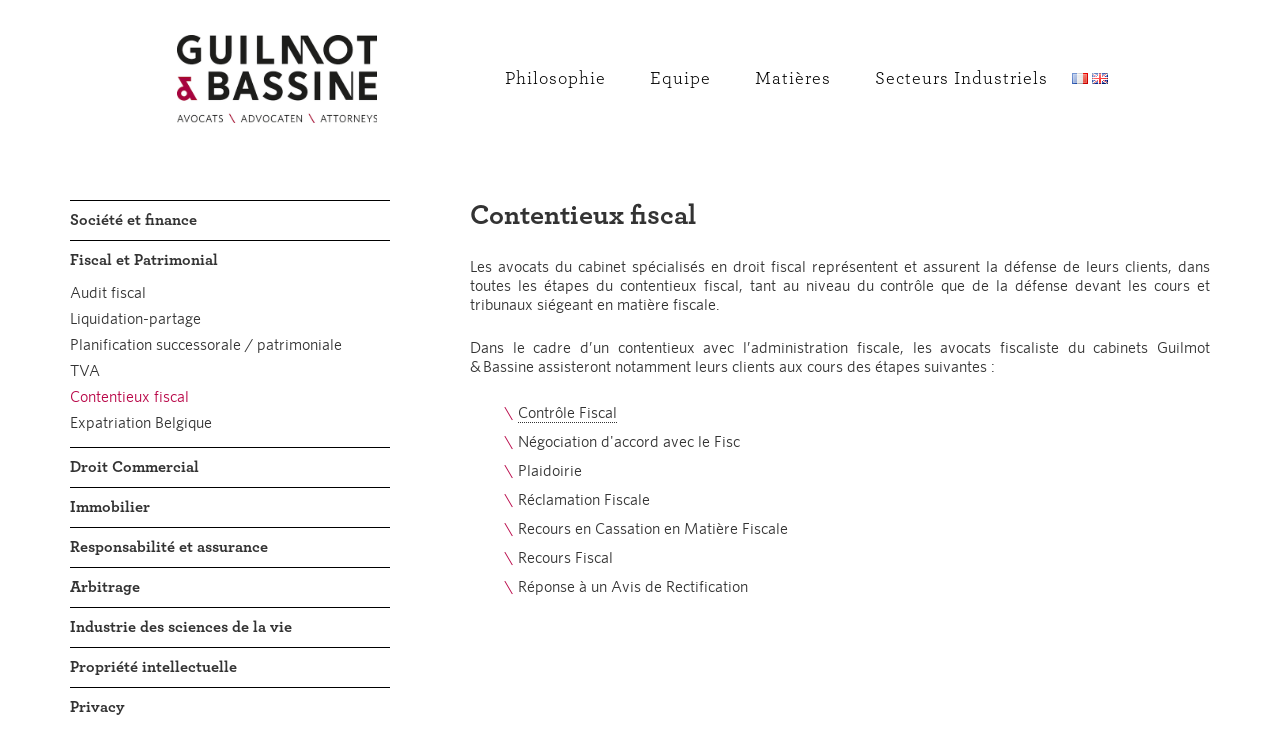

--- FILE ---
content_type: text/html; charset=UTF-8
request_url: https://guilmotbassine.com/fr/matieres/fiscal-et-patrimonial/contentieux-fiscal/
body_size: 8378
content:
<!DOCTYPE html>
<html lang="fr-BE">
<head >
<meta charset="UTF-8" />
<meta name="viewport" content="width=device-width, initial-scale=1" />
<meta name='robots' content='index, follow, max-image-preview:large, max-snippet:-1, max-video-preview:-1' />

	<!-- This site is optimized with the Yoast SEO plugin v18.4.1 - https://yoast.com/wordpress/plugins/seo/ -->
	<title>Avocats spécialiste des contentieux fiscaux | Guilmot &amp; Bassine</title>
	<meta name="description" content="Le cabinet d&#039;avocats Guilmot &amp; Bassine établi à Uccle, Bruxelles, assistera notamment leurs clients aux cours des étapes suivantes : contrôle fiscal, négociation d&#039;accord avec le Fisc, plaidoirie, réclamation Fiscale..." />
	<link rel="canonical" href="https://guilmotbassine.com/fr/matieres/fiscal-et-patrimonial/contentieux-fiscal/" />
	<meta property="og:locale" content="fr_FR" />
	<meta property="og:type" content="article" />
	<meta property="og:title" content="Avocats spécialiste des contentieux fiscaux | Guilmot &amp; Bassine" />
	<meta property="og:description" content="Le cabinet d&#039;avocats Guilmot &amp; Bassine établi à Uccle, Bruxelles, assistera notamment leurs clients aux cours des étapes suivantes : contrôle fiscal, négociation d&#039;accord avec le Fisc, plaidoirie, réclamation Fiscale..." />
	<meta property="og:url" content="https://guilmotbassine.com/fr/matieres/fiscal-et-patrimonial/contentieux-fiscal/" />
	<meta property="og:site_name" content="Guilmot et Bassine" />
	<meta name="twitter:card" content="summary" />
	<script type="application/ld+json" class="yoast-schema-graph">{"@context":"https://schema.org","@graph":[{"@type":"WebSite","@id":"https://guilmotbassine.com/fr/#website","url":"https://guilmotbassine.com/fr/","name":"Guilmot et Bassine","description":"Cabinet spécialisé en droit des affaires au service de l’entreprise et de ses dirigeants","potentialAction":[{"@type":"SearchAction","target":{"@type":"EntryPoint","urlTemplate":"https://guilmotbassine.com/fr/?s={search_term_string}"},"query-input":"required name=search_term_string"}],"inLanguage":"fr-BE"},{"@type":"CollectionPage","@id":"https://guilmotbassine.com/fr/matieres/fiscal-et-patrimonial/contentieux-fiscal/#webpage","url":"https://guilmotbassine.com/fr/matieres/fiscal-et-patrimonial/contentieux-fiscal/","name":"Avocats spécialiste des contentieux fiscaux | Guilmot & Bassine","isPartOf":{"@id":"https://guilmotbassine.com/fr/#website"},"description":"Le cabinet d'avocats Guilmot & Bassine établi à Uccle, Bruxelles, assistera notamment leurs clients aux cours des étapes suivantes : contrôle fiscal, négociation d'accord avec le Fisc, plaidoirie, réclamation Fiscale...","breadcrumb":{"@id":"https://guilmotbassine.com/fr/matieres/fiscal-et-patrimonial/contentieux-fiscal/#breadcrumb"},"inLanguage":"fr-BE","potentialAction":[{"@type":"ReadAction","target":["https://guilmotbassine.com/fr/matieres/fiscal-et-patrimonial/contentieux-fiscal/"]}]},{"@type":"BreadcrumbList","@id":"https://guilmotbassine.com/fr/matieres/fiscal-et-patrimonial/contentieux-fiscal/#breadcrumb","itemListElement":[{"@type":"ListItem","position":1,"name":"Home","item":"https://guilmotbassine.com/fr/"},{"@type":"ListItem","position":2,"name":"Fiscal et Patrimonial","item":"https://guilmotbassine.com/fr/matieres/fiscal-et-patrimonial/"},{"@type":"ListItem","position":3,"name":"Contentieux fiscal"}]}]}</script>
	<!-- / Yoast SEO plugin. -->


<link rel='dns-prefetch' href='//fonts.googleapis.com' />
<link rel='dns-prefetch' href='//s.w.org' />
<link rel="alternate" type="application/rss+xml" title="Guilmot et Bassine &raquo; Flux" href="https://guilmotbassine.com/fr/feed/" />
<link rel="alternate" type="application/rss+xml" title="Guilmot et Bassine &raquo; Flux des commentaires" href="https://guilmotbassine.com/fr/comments/feed/" />
<link rel="alternate" type="application/rss+xml" title="Flux pour Guilmot et Bassine &raquo; Contentieux fiscal Matière" href="https://guilmotbassine.com/fr/matieres/fiscal-et-patrimonial/contentieux-fiscal/feed/" />
		<script type="text/javascript">
			window._wpemojiSettings = {"baseUrl":"https:\/\/s.w.org\/images\/core\/emoji\/13.0.1\/72x72\/","ext":".png","svgUrl":"https:\/\/s.w.org\/images\/core\/emoji\/13.0.1\/svg\/","svgExt":".svg","source":{"concatemoji":"https:\/\/guilmotbassine.com\/wp-includes\/js\/wp-emoji-release.min.js?ver=5.7.14"}};
			!function(e,a,t){var n,r,o,i=a.createElement("canvas"),p=i.getContext&&i.getContext("2d");function s(e,t){var a=String.fromCharCode;p.clearRect(0,0,i.width,i.height),p.fillText(a.apply(this,e),0,0);e=i.toDataURL();return p.clearRect(0,0,i.width,i.height),p.fillText(a.apply(this,t),0,0),e===i.toDataURL()}function c(e){var t=a.createElement("script");t.src=e,t.defer=t.type="text/javascript",a.getElementsByTagName("head")[0].appendChild(t)}for(o=Array("flag","emoji"),t.supports={everything:!0,everythingExceptFlag:!0},r=0;r<o.length;r++)t.supports[o[r]]=function(e){if(!p||!p.fillText)return!1;switch(p.textBaseline="top",p.font="600 32px Arial",e){case"flag":return s([127987,65039,8205,9895,65039],[127987,65039,8203,9895,65039])?!1:!s([55356,56826,55356,56819],[55356,56826,8203,55356,56819])&&!s([55356,57332,56128,56423,56128,56418,56128,56421,56128,56430,56128,56423,56128,56447],[55356,57332,8203,56128,56423,8203,56128,56418,8203,56128,56421,8203,56128,56430,8203,56128,56423,8203,56128,56447]);case"emoji":return!s([55357,56424,8205,55356,57212],[55357,56424,8203,55356,57212])}return!1}(o[r]),t.supports.everything=t.supports.everything&&t.supports[o[r]],"flag"!==o[r]&&(t.supports.everythingExceptFlag=t.supports.everythingExceptFlag&&t.supports[o[r]]);t.supports.everythingExceptFlag=t.supports.everythingExceptFlag&&!t.supports.flag,t.DOMReady=!1,t.readyCallback=function(){t.DOMReady=!0},t.supports.everything||(n=function(){t.readyCallback()},a.addEventListener?(a.addEventListener("DOMContentLoaded",n,!1),e.addEventListener("load",n,!1)):(e.attachEvent("onload",n),a.attachEvent("onreadystatechange",function(){"complete"===a.readyState&&t.readyCallback()})),(n=t.source||{}).concatemoji?c(n.concatemoji):n.wpemoji&&n.twemoji&&(c(n.twemoji),c(n.wpemoji)))}(window,document,window._wpemojiSettings);
		</script>
		<style type="text/css">
img.wp-smiley,
img.emoji {
	display: inline !important;
	border: none !important;
	box-shadow: none !important;
	height: 1em !important;
	width: 1em !important;
	margin: 0 .07em !important;
	vertical-align: -0.1em !important;
	background: none !important;
	padding: 0 !important;
}
</style>
	<link rel='stylesheet' id='minimum-pro-theme-css'  href='https://guilmotbassine.com/wp-content/themes/minimum-pro/style.css?ver=3.2.1' type='text/css' media='all' />
<link rel='stylesheet' id='wp-block-library-css'  href='https://guilmotbassine.com/wp-includes/css/dist/block-library/style.min.css?ver=5.7.14' type='text/css' media='all' />
<link rel='stylesheet' id='dashicons-css'  href='https://guilmotbassine.com/wp-includes/css/dashicons.min.css?ver=5.7.14' type='text/css' media='all' />
<link rel='stylesheet' id='minimum-google-fonts-css'  href='//fonts.googleapis.com/css?family=Roboto%3A300%2C400%7CRoboto+Slab%3A300%2C400&#038;ver=3.2.1' type='text/css' media='all' />
<script type='text/javascript' src='https://guilmotbassine.com/wp-includes/js/jquery/jquery.min.js?ver=3.5.1' id='jquery-core-js'></script>
<script type='text/javascript' src='https://guilmotbassine.com/wp-includes/js/jquery/jquery-migrate.min.js?ver=3.3.2' id='jquery-migrate-js'></script>
<script type='text/javascript' src='https://guilmotbassine.com/wp-content/themes/minimum-pro/js/responsive-menu.js?ver=1.0.0' id='minimum-responsive-menu-js'></script>
<link rel="https://api.w.org/" href="https://guilmotbassine.com/wp-json/" /><link rel="EditURI" type="application/rsd+xml" title="RSD" href="https://guilmotbassine.com/xmlrpc.php?rsd" />
<link rel="wlwmanifest" type="application/wlwmanifest+xml" href="https://guilmotbassine.com/wp-includes/wlwmanifest.xml" /> 
<meta name="generator" content="WordPress 5.7.14" />
<link rel="alternate" href="https://guilmotbassine.com/fr/matieres/fiscal-et-patrimonial/contentieux-fiscal/" hreflang="fr" />
<link rel="alternate" href="https://guilmotbassine.com/en/expertise/fiscal-litigation/" hreflang="en" />
<link rel="pingback" href="https://guilmotbassine.com/xmlrpc.php" />
<!-- Google Tag Manager -->

<script>(function(w,d,s,l,i){w[l]=w[l]||[];w[l].push({'gtm.start':

new Date().getTime(),event:'gtm.js'});var f=d.getElementsByTagName(s)[0],

j=d.createElement(s),dl=l!='dataLayer'?'&l='+l:'';j.async=true;j.src=

'https://www.googletagmanager.com/gtm.js?id='+i+dl;f.parentNode.insertBefore(j,f);

})(window,document,'script','dataLayer','GTM-NMVX4PK');</script>

<!-- End Google Tag Manager -->
<!-- Dynamic Widgets by QURL loaded - http://www.dynamic-widgets.com //-->
<link rel="icon" href="https://guilmotbassine.com/wp-content/uploads/2016/10/cropped-GuilmotBassine-RGB-32x32.jpg" sizes="32x32" />
<link rel="icon" href="https://guilmotbassine.com/wp-content/uploads/2016/10/cropped-GuilmotBassine-RGB-192x192.jpg" sizes="192x192" />
<link rel="apple-touch-icon" href="https://guilmotbassine.com/wp-content/uploads/2016/10/cropped-GuilmotBassine-RGB-180x180.jpg" />
<meta name="msapplication-TileImage" content="https://guilmotbassine.com/wp-content/uploads/2016/10/cropped-GuilmotBassine-RGB-270x270.jpg" />
</head>
<body data-rsssl=1 class="archive tax-matieres term-contentieux-fiscal term-23 custom-header header-image sidebar-content genesis-breadcrumbs-hidden genesis-footer-widgets-visible archive-no-results matieres"><div class="site-container"><header class="site-header"><div class="wrap"><div class="title-area">		<a href="https://guilmotbassine.com/fr/" rel="home">
		<img  src="https://guilmotbassine.com/wp-content/uploads/2016/10/cropped-GuilmotBassine-RGB-web.png" width="253" height="111" alt="Guilmot et Bassine">
	</a>
	<p class="site-title"><a href="https://guilmotbassine.com/fr/">Guilmot et Bassine</a></p></div><div class="widget-area header-widget-area"><nav class="nav-primary" aria-label="Main"><div class="wrap"><ul id="menu-menu-principal-fr" class="menu genesis-nav-menu menu-primary"><li id="menu-item-6" class="menu-item menu-item-type-custom menu-item-object-custom menu-item-home menu-item-6"><a href="//guilmotbassine.com/fr/"><span >Philosophie</span></a></li>
<li id="menu-item-7" class="menu-item menu-item-type-custom menu-item-object-custom menu-item-7"><a href="//guilmotbassine.com/fr/equipe"><span >Equipe</span></a></li>
<li id="menu-item-8" class="menu-item menu-item-type-custom menu-item-object-custom menu-item-8"><a href="//guilmotbassine.com/fr/matieres"><span >Matières</span></a></li>
<li id="menu-item-157" class="menu-item menu-item-type-post_type menu-item-object-page menu-item-157"><a href="https://guilmotbassine.com/fr/secteurs-industriels/"><span >Secteurs Industriels</span></a></li>
<li id="menu-item-627-fr" class="lang-item lang-item-11 lang-item-fr lang-item-first current-lang menu-item menu-item-type-custom menu-item-object-custom menu-item-627-fr"><a href="https://guilmotbassine.com/fr/matieres/fiscal-et-patrimonial/contentieux-fiscal/" aria-current="page" hreflang="fr-BE" lang="fr-BE"><span ><img src="[data-uri]" title="fr" alt="fr" /></span></a></li>
<li id="menu-item-627-en" class="lang-item lang-item-14 lang-item-en menu-item menu-item-type-custom menu-item-object-custom menu-item-627-en"><a href="https://guilmotbassine.com/en/expertise/fiscal-litigation/" hreflang="en-GB" lang="en-GB"><span ><img src="[data-uri]" title="en" alt="en" /></span></a></li>
<li id="menu-item-627-nl" class="lang-item lang-item-18 lang-item-nl no-translation menu-item menu-item-type-custom menu-item-object-custom menu-item-627-nl"><a href="https://guilmotbassine.com/nl/" hreflang="nl-NL" lang="nl-NL"><span ><img src="[data-uri]" title="nl" alt="nl" /></span></a></li>
</ul></div></nav></div></div></header><div class="site-inner"><div class="wrap"><div class="content-sidebar-wrap"><main class="content"><div class="archive-description taxonomy-archive-description taxonomy-description"><h1 class="archive-title">Contentieux fiscal</h1><p>Les avocats du cabinet spécialisés en droit fiscal représentent et assurent la défense de leurs clients, dans toutes les étapes du contentieux fiscal, tant au niveau du contrôle que de la défense devant les cours et tribunaux siégeant en matière fiscale.</p>
<p>Dans le cadre d’un contentieux avec l’administration fiscale, les avocats fiscaliste du cabinets Guilmot &amp; Bassine assisteront notamment leurs clients aux cours des étapes suivantes :</p>
</div><div class="entry"><p>Sorry, no content matched your criteria.</p></div><div class="termes_de_matieres"><ul><li><a href="https://guilmotbassine.com/fr/termes/controle-fiscal/">Contrôle Fiscal</a></li><li>Négociation d'accord avec le Fisc</li><li>Plaidoirie</li><li>Réclamation Fiscale</li><li>Recours en Cassation en Matière Fiscale</li><li>Recours Fiscal</li><li>Réponse à un Avis de Rectification</li></ul></div></main><aside class="sidebar sidebar-primary widget-area" role="complementary" aria-label="Primary Sidebar"><section id="sgr-custom-taxonomies-menu-2" class="widget sgr-custom-taxonomies-menu"><div class="widget-wrap">
<ul>
	<li class="cat-item cat-item-6"><a href="https://guilmotbassine.com/fr/matieres/societe-et-finance/">Société et finance</a>
<ul class='children'>
	<li class="cat-item cat-item-477"><a href="https://guilmotbassine.com/fr/matieres/societe-et-finance/arbitrage/">Arbitrage</a>
</li>
	<li class="cat-item cat-item-95"><a href="https://guilmotbassine.com/fr/matieres/societe-et-finance/banque-et-finance/">Banque et finance</a>
</li>
	<li class="cat-item cat-item-99"><a href="https://guilmotbassine.com/fr/matieres/societe-et-finance/conflit-entre-actionnaires/">Conflit entre actionnaires</a>
</li>
	<li class="cat-item cat-item-113"><a href="https://guilmotbassine.com/fr/matieres/societe-et-finance/contrats/">Contrats</a>
</li>
	<li class="cat-item cat-item-71"><a href="https://guilmotbassine.com/fr/matieres/societe-et-finance/corporate/">Corporate</a>
</li>
	<li class="cat-item cat-item-939"><a href="https://guilmotbassine.com/fr/matieres/societe-et-finance/droit-de-la-concurrence/">Droit de la concurrence</a>
</li>
	<li class="cat-item cat-item-87"><a href="https://guilmotbassine.com/fr/matieres/societe-et-finance/faillite-depot-de-bilan-entreprise-en-difficulte-reorganisation-judiciaire/">Faillite / dépôt de bilan / entreprise en difficulté / réorganisation judiciaire</a>
</li>
	<li class="cat-item cat-item-73"><a href="https://guilmotbassine.com/fr/matieres/societe-et-finance/fusions-et-acquisitions/">Fusions et Acquisitions</a>
</li>
	<li class="cat-item cat-item-75"><a href="https://guilmotbassine.com/fr/matieres/societe-et-finance/joint-venture/">Joint-venture</a>
</li>
	<li class="cat-item cat-item-77"><a href="https://guilmotbassine.com/fr/matieres/societe-et-finance/lbo-mbo/">LBO / MBO</a>
</li>
	<li class="cat-item cat-item-109"><a href="https://guilmotbassine.com/fr/matieres/societe-et-finance/monde-associatif/">Monde Associatif (ASBL, AISBL, Fondation,…)</a>
</li>
	<li class="cat-item cat-item-945"><a href="https://guilmotbassine.com/fr/matieres/societe-et-finance/obligations-convertibles/">Obligations convertibles</a>
</li>
	<li class="cat-item cat-item-79"><a href="https://guilmotbassine.com/fr/matieres/societe-et-finance/private-equity/">Private equity</a>
</li>
	<li class="cat-item cat-item-941"><a href="https://guilmotbassine.com/fr/matieres/societe-et-finance/societes-cotees/">Sociétés cotées</a>
</li>
	<li class="cat-item cat-item-943"><a href="https://guilmotbassine.com/fr/matieres/societe-et-finance/start-up/">Start-up</a>
</li>
</ul>
</li>
	<li class="cat-item cat-item-3 current-cat-parent current-cat-ancestor"><a href="https://guilmotbassine.com/fr/matieres/fiscal-et-patrimonial/">Fiscal et Patrimonial</a>
<ul class='children'>
	<li class="cat-item cat-item-127"><a href="https://guilmotbassine.com/fr/matieres/fiscal-et-patrimonial/audit-fiscal/">Audit fiscal</a>
</li>
	<li class="cat-item cat-item-121"><a href="https://guilmotbassine.com/fr/matieres/fiscal-et-patrimonial/liquidation-partage/">Liquidation-partage</a>
</li>
	<li class="cat-item cat-item-26"><a href="https://guilmotbassine.com/fr/matieres/fiscal-et-patrimonial/planification-successorale-patrimoniale/">Planification successorale / patrimoniale</a>
</li>
	<li class="cat-item cat-item-131"><a href="https://guilmotbassine.com/fr/matieres/fiscal-et-patrimonial/tva/">TVA</a>
</li>
	<li class="cat-item cat-item-23 current-cat"><a aria-current="page" href="https://guilmotbassine.com/fr/matieres/fiscal-et-patrimonial/contentieux-fiscal/">Contentieux fiscal</a>
</li>
	<li class="cat-item cat-item-135"><a href="https://guilmotbassine.com/fr/matieres/fiscal-et-patrimonial/expatriation-belgique/">Expatriation Belgique</a>
</li>
</ul>
</li>
	<li class="cat-item cat-item-8"><a href="https://guilmotbassine.com/fr/matieres/droit-commercial/">Droit Commercial</a>
<ul class='children'>
	<li class="cat-item cat-item-157"><a href="https://guilmotbassine.com/fr/matieres/droit-commercial/bail-commercial/">Bail commercial</a>
</li>
	<li class="cat-item cat-item-159"><a href="https://guilmotbassine.com/fr/matieres/droit-commercial/conditions-generales-de-vente/">Conditions générales de vente</a>
</li>
	<li class="cat-item cat-item-949"><a href="https://guilmotbassine.com/fr/matieres/droit-commercial/vie-prive-et-commerce-electronique/">Vie privée et commerce électronique</a>
</li>
	<li class="cat-item cat-item-143"><a href="https://guilmotbassine.com/fr/matieres/droit-commercial/contentieux-commercial/">Contentieux commercial</a>
</li>
	<li class="cat-item cat-item-153"><a href="https://guilmotbassine.com/fr/matieres/droit-commercial/distribution/">Distribution</a>
</li>
	<li class="cat-item cat-item-947"><a href="https://guilmotbassine.com/fr/matieres/droit-commercial/droit-de-la-consommation/">Droit de la consommation</a>
</li>
	<li class="cat-item cat-item-161"><a href="https://guilmotbassine.com/fr/matieres/droit-commercial/droit-des-entreprises-en-difficulte-faillite-reorganisation-judiciaire/">Droit des entreprises en difficulté (faillite/réorganisation judiciaire)</a>
</li>
	<li class="cat-item cat-item-155"><a href="https://guilmotbassine.com/fr/matieres/droit-commercial/insolvabilite/">Insolvabilité</a>
</li>
	<li class="cat-item cat-item-147"><a href="https://guilmotbassine.com/fr/matieres/droit-commercial/pratiques-de-commerce/">Pratiques de marché / Concurrence / Droit de la consommation</a>
</li>
	<li class="cat-item cat-item-145"><a href="https://guilmotbassine.com/fr/matieres/droit-commercial/recuperation-de-creance/">Récupération de créance</a>
</li>
	<li class="cat-item cat-item-149"><a href="https://guilmotbassine.com/fr/matieres/droit-commercial/saisie/">Saisie</a>
</li>
</ul>
</li>
	<li class="cat-item cat-item-9"><a href="https://guilmotbassine.com/fr/matieres/immobilier/">Immobilier</a>
<ul class='children'>
	<li class="cat-item cat-item-931"><a href="https://guilmotbassine.com/fr/matieres/immobilier/acquisition-de-societe-immobiliere/">Acquisition de société immobilière</a>
</li>
	<li class="cat-item cat-item-195"><a href="https://guilmotbassine.com/fr/matieres/immobilier/promotion-immobiliere/">Promotion immobilière</a>
</li>
	<li class="cat-item cat-item-191"><a href="https://guilmotbassine.com/fr/matieres/immobilier/responsabilite-entrepreneur-architecte/">Responsabilité entrepreneur / architecte</a>
</li>
	<li class="cat-item cat-item-201"><a href="https://guilmotbassine.com/fr/matieres/immobilier/audit-juridique-d-investissement-immobiliers/">Audit juridique d&#039;investissements immobiliers</a>
</li>
	<li class="cat-item cat-item-179"><a href="https://guilmotbassine.com/fr/matieres/immobilier/bail/">Bail</a>
</li>
	<li class="cat-item cat-item-181"><a href="https://guilmotbassine.com/fr/matieres/immobilier/copropriete/">Copropriété</a>
</li>
	<li class="cat-item cat-item-185"><a href="https://guilmotbassine.com/fr/matieres/immobilier/demembrement-de-propriete/">Démembrement de propriété / usufruit / emphythéose / superficie</a>
</li>
	<li class="cat-item cat-item-187"><a href="https://guilmotbassine.com/fr/matieres/immobilier/droit-de-la-construction/">Droit de la construction</a>
</li>
	<li class="cat-item cat-item-189"><a href="https://guilmotbassine.com/fr/matieres/immobilier/loi-breyne-garantie-decenale/">Loi Breyne / garantie décennale</a>
</li>
</ul>
</li>
	<li class="cat-item cat-item-10"><a href="https://guilmotbassine.com/fr/matieres/responsabilite-et-assurance/">Responsabilité et assurance</a>
<ul class='children'>
	<li class="cat-item cat-item-165"><a href="https://guilmotbassine.com/fr/matieres/responsabilite-et-assurance/contentieux-judiciaire/">Contentieux judiciaire</a>
</li>
	<li class="cat-item cat-item-163"><a href="https://guilmotbassine.com/fr/matieres/responsabilite-et-assurance/responsabilite/">Responsabilité</a>
</li>
	<li class="cat-item cat-item-169"><a href="https://guilmotbassine.com/fr/matieres/responsabilite-et-assurance/dommage-corporel/">Dommage corporel</a>
</li>
	<li class="cat-item cat-item-167"><a href="https://guilmotbassine.com/fr/matieres/responsabilite-et-assurance/assurance/">Assurance</a>
</li>
	<li class="cat-item cat-item-171"><a href="https://guilmotbassine.com/fr/matieres/responsabilite-et-assurance/roulage/">Roulage</a>
</li>
</ul>
</li>
	<li class="cat-item cat-item-803"><a href="https://guilmotbassine.com/fr/matieres/matiere-arbitrage/">Arbitrage</a>
</li>
	<li class="cat-item cat-item-491"><a href="https://guilmotbassine.com/fr/matieres/industrie-des-sciences-de-la-vie/">Industrie des sciences de la vie</a>
<ul class='children'>
	<li class="cat-item cat-item-505"><a href="https://guilmotbassine.com/fr/matieres/industrie-des-sciences-de-la-vie/arbitrage-fr-industrie-des-sciences-de-la-vie/">Arbitrage</a>
</li>
	<li class="cat-item cat-item-499"><a href="https://guilmotbassine.com/fr/matieres/industrie-des-sciences-de-la-vie/brevets/">Brevets</a>
</li>
	<li class="cat-item cat-item-495"><a href="https://guilmotbassine.com/fr/matieres/industrie-des-sciences-de-la-vie/coentreprises/">Partenariat / Joint-Ventures</a>
</li>
	<li class="cat-item cat-item-497"><a href="https://guilmotbassine.com/fr/matieres/industrie-des-sciences-de-la-vie/developpement-conjoint-et-partenariats-de-recherche/">Développement Conjoint et Partenariats de Recherche</a>
</li>
	<li class="cat-item cat-item-503"><a href="https://guilmotbassine.com/fr/matieres/industrie-des-sciences-de-la-vie/litige-fr/">Litige</a>
</li>
	<li class="cat-item cat-item-493"><a href="https://guilmotbassine.com/fr/matieres/industrie-des-sciences-de-la-vie/offres-de-capital-risque/">Offres de capital risque</a>
</li>
</ul>
</li>
	<li class="cat-item cat-item-479"><a href="https://guilmotbassine.com/fr/matieres/propriete-intellectuelle/">Propriété intellectuelle</a>
<ul class='children'>
	<li class="cat-item cat-item-489"><a href="https://guilmotbassine.com/fr/matieres/propriete-intellectuelle/arbitrage-fr/">Arbitrage</a>
</li>
	<li class="cat-item cat-item-963"><a href="https://guilmotbassine.com/fr/matieres/propriete-intellectuelle/partenariats-de-developpement-conjoint-et-de-recherche/">Partenariats de développement conjoint et de recherche</a>
</li>
	<li class="cat-item cat-item-487"><a href="https://guilmotbassine.com/fr/matieres/propriete-intellectuelle/litige/">Litige</a>
</li>
	<li class="cat-item cat-item-481"><a href="https://guilmotbassine.com/fr/matieres/propriete-intellectuelle/operations-focalisees-sur-la-propriete-intellectuelle/">Opérations focalisées sur la propriété intellectuelle</a>
</li>
	<li class="cat-item cat-item-485"><a href="https://guilmotbassine.com/fr/matieres/propriete-intellectuelle/protection-des-donnees/">Protection des données</a>
</li>
</ul>
</li>
	<li class="cat-item cat-item-977"><a href="https://guilmotbassine.com/fr/matieres/privacy/">Privacy</a>
</li>

</ul>
</div></section>
</aside></div></div></div><div class="footer-widgets"><div class="wrap"><div class="widget-area footer-widgets-1 footer-widget-area"><section id="text-3" class="widget widget_text"><div class="widget-wrap"><h4 class="widget-title widgettitle">Contact</h4>
			<div class="textwidget"><p><a href="/cdn-cgi/l/email-protection#650a03030c06002502100c09080a11070416160c0b004b060a08"><span class="__cf_email__" data-cfemail="472821212e24220720322e2b2a2833252634342e29226924282a">[email&#160;protected]</span></a><br />
<a href="tel:003223409700">+32 2 340 97 00</a></p>
</div>
		</div></section>
</div><div class="widget-area footer-widgets-2 footer-widget-area"><section id="text-4" class="widget widget_text"><div class="widget-wrap"><h4 class="widget-title widgettitle">Adresse</h4>
			<div class="textwidget"><a target="_blank" href="https://www.google.be/maps/place/Guilmot+%26+Bassine/@50.806033,4.3406693,17z/data=!3m1!4b1!4m5!3m4!1s0x47c3c5acd7ddd9a3:0x1e26619857ea1105!8m2!3d50.806033!4d4.342858" rel="noopener">Avenue Brugmann, 435<br>
1180 Bruxelles - Belgique</a></div>
		</div></section>
</div><div class="widget-area footer-widgets-3 footer-widget-area"><section id="text-11" class="widget widget_text"><div class="widget-wrap"><h4 class="widget-title widgettitle">Termes &#038; Conditions Générales</h4>
			<div class="textwidget"><p><a href="//guilmotbassine.com/fr/termes-conditions-generales/">Cliquez ici pour les parcourir</a></p>
</div>
		</div></section>
</div><div class="widget-area footer-widgets-4 footer-widget-area"><section id="text-10" class="widget widget_text"><div class="widget-wrap"><h4 class="widget-title widgettitle">Guilmot &#038; Bassine</h4>
			<div class="textwidget"></div>
		</div></section>
<section id="polylang-3" class="widget widget_polylang"><div class="widget-wrap"><ul>
	<li class="lang-item lang-item-11 lang-item-fr lang-item-first current-lang"><a lang="fr-BE" hreflang="fr-BE" href="https://guilmotbassine.com/fr/matieres/fiscal-et-patrimonial/contentieux-fiscal/">fr</a></li>
	<li class="lang-item lang-item-14 lang-item-en"><a lang="en-GB" hreflang="en-GB" href="https://guilmotbassine.com/en/expertise/fiscal-litigation/">en</a></li>
</ul>
</div></section>
</div></div></div><footer class="site-footer"><div class="wrap"><p>Copyright &#x000A9;&nbsp;2026 · <a href="http://my.studiopress.com/themes/minimum/">Minimum Pro</a> on <a href="https://www.studiopress.com/">Genesis Framework</a> · <a href="https://wordpress.org/">WordPress</a> · <a rel="nofollow" href="https://guilmotbassine.com/wp-login.php">Log in</a></p></div></footer></div><script data-cfasync="false" src="/cdn-cgi/scripts/5c5dd728/cloudflare-static/email-decode.min.js"></script><script>
  (function(i,s,o,g,r,a,m){i['GoogleAnalyticsObject']=r;i[r]=i[r]||function(){
  (i[r].q=i[r].q||[]).push(arguments)},i[r].l=1*new Date();a=s.createElement(o),
  m=s.getElementsByTagName(o)[0];a.async=1;a.src=g;m.parentNode.insertBefore(a,m)
  })(window,document,'script','https://www.google-analytics.com/analytics.js','ga');

  ga('create', 'UA-92609898-1', 'auto');
  ga('send', 'pageview');

</script>

<!-- Google Tag Manager (noscript) -->

<noscript><iframe src="https://www.googletagmanager.com/ns.html?id=GTM-NMVX4PK"

height="0" width="0" style="display:none;visibility:hidden"></iframe></noscript>

<!-- End Google Tag Manager (noscript) --><link rel='stylesheet' id='so-css-genesis-css'  href='https://guilmotbassine.com/wp-content/uploads/so-css/so-css-genesis.css?ver=1511947116' type='text/css' media='all' />
<script type='text/javascript' src='https://guilmotbassine.com/wp-content/themes/minimum-pro/js/custom.js?ver=5.7.14' id='follow-js'></script>
<script type='text/javascript' src='https://guilmotbassine.com/wp-includes/js/wp-embed.min.js?ver=5.7.14' id='wp-embed-js'></script>
</body></html>


--- FILE ---
content_type: text/css
request_url: https://guilmotbassine.com/wp-content/uploads/so-css/so-css-genesis.css?ver=1511947116
body_size: 2266
content:
@font-face {
  font-family: 'Whitney Book Regular';
  src: url(//guilmotbassine.com/wp-content/themes/minimum-pro/font/whitney_book-webfont.ttf);
}

@font-face {
  font-family: 'Whitney Bold';
  src: url(//guilmotbassine.com/wp-content/themes/minimum-pro/font/whitney-bold-webfont.ttf);
}

@font-face {
  font-family: 'Archer Book';
  src: url(//guilmotbassine.com/wp-content/themes/minimum-pro/font/Archer-Book-Pro.otf);
}

@font-face {
  font-family: 'Archer Bold';
  src: url(//guilmotbassine.com/wp-content/themes/minimum-pro/font/Archer-Bold-Pro.otf);
}

html,
body {
  height: 100%;
  font-family: 'Whitney Book Regular';
}

body.home .site-inner .content-sidebar-wrap {
  display: none;
}

h1, h2, h3, h4, h5, h6, h7 {
font-family: 'Archer Bold';
}

.content ol, .content ul {
  margin-left: 30px;
  margin-bottom: 30px;
}

.content ol li , .content ul li {
  margin: 3px 0;
}

.content {
  text-align: justify;
}

.site-container {
  min-height: 100%;
	position: relative; 
}

.site-inner {
  padding-bottom: 180px; 
}

a:hover,
li.current-menu-item > a,
li.current-cat > a {
  color: #B90748;
}

p {
  text-align: justify;
}

.backstretch {
  filter: brightness(80%);
  -webkit-filter: brightness(80%);
}

.site-header {
  position: static;
  border-bottom: none;
  padding: 0 40px;
}

.minimum .site-tagline {
  margin-top: 250px;
  padding: 0;
  background: none;
}

.site-tagline .site-tagline-left {
  display:none;
}
.site-tagline .site-tagline-right {
  float: right;
  text-align: left;
}

.site-tagline p {
  font-size: 20px;
  padding-bottom: 20px;
  color: white;
}

.site-header > .wrap {
  display: flex;
  flex-direction: row;
  padding: 30px 0;
  justify-content: space-between;
  align-items: center;
}

.site-header .site-title a {
  display: none;
}

.site-header .title-area {
  width: 200px;
  margin: 5px;
}

.nav-primary {
  background: none;
}

.nav-primary .menu-item a {
  font-family: 'Archer Book';
  text-transform: none;
  font-size: 18px;
  font-weight: 100;
  color: #000;
}
/* 
.nav-primary .menu-item.lang-item a {
  font-family: 'Archer Book';
  text-transform: none;
  font-size: 18px;
  font-weight: 100;
  color: #000;
  padding-left: 0;
  padding-right: 0;
  display: inline-block;
}
.nav-primary .lang-item-first::after {
  color: #B90748;
  font-weight: 400;
  content: '\a0\\';
}*/
.nav-primary .menu-item.lang-item a {
 padding: 0;
  margin: 0;
}
.nav-primary .menu-item.lang-item span {
 display: flex;
}
.nav-primary .current-lang a {
	text-decoration: underline; 
}

.nav-primary .menu-item a:hover {
  color: #B90748;
}

.nav-primary .current-menu-item > a {
  color: #B90748;
}

.nav-primary .genesis-nav-menu .sub-menu {
  border-top: none;
}

.nav-primary .genesis-nav-menu .sub-menu a {
  background: white;
  border: none;
  border-left: 1px solid white;
  color: black;
  font-size: 16px;
  width: 220px;
  padding: 10px 20px;
  line-height: 1.2;
}

.nav-primary .genesis-nav-menu .sub-menu a:hover {
  color: #B90748;
  border-color: #B90748;
}


.home-featured {
  border-bottom: none;
  margin-bottom: 100px;
}

.home-featured .wrap {
  display: flex;
  flex-direction: row;
  flex-wrap: nowrap;
  justify-content: center;
}

.entry-content p {
  line-height: 1.2;
}

.entry-content p strong {
  font-family: 'Whitney Bold';
}

.footer-widgets {
  background: #999;
  width: 100%;
  padding: 30px 0;
	position:absolute;
	bottom:0;
}

.footer-widgets .wrap {
  width: 100%;
  display: flex;
  flex-direction: row;
  flex-wrap: wrap;
  justify-content: space-around;
  align-content: center;
  align-items: flex-start;
}

.footer-widgets-1,
.footer-widgets-2,
.footer-widgets-3,
.footer-widgets-4 {
  flex: 1 1 200px;
  padding: 0 10px;
}

.footer-widgets .widgettitle {
  font-family: 'Archer Bold';
  border-top: 1px solid black;
  padding: 15px 0 0;
  margin: 20px 0 0;
  font-size: 16px;
  text-transform: capitalize;
}

.footer-widgets .textwidget {
  font-family: 'Whitney Book Regular';
  font-size: 14px;
}

.footer-widgets .widget_polylang li {
  display: inline-block;
}
.footer-widgets .widget_polylang li a {
  font-size: 16px;
  text-transform: uppercase;
}
.footer-widgets .widget_polylang .current-lang a {
  border-color: #B90748;
  font-weight: 500;
  color: #B90748;
}


.site-footer {
  display: none;
}

/* Matières */

.sidebar-content .site-inner {
  padding-top: 40px;
}

.sidebar-content .wrap,
.sidebar-content .content-sidebar-wrap {
  display: flex;
  justify-content: space-between;
}

.sidebar-content .sidebar,
.sidebar-content .content {
  float: none;
  width: auto;
  margin: 0;
}

.sidebar-content .content-sidebar-wrap {
  flex: 1 1 80%;
}

.sidebar-content .sidebar-primary {
  flex: 1 1 auto;
  max-width: 400px;
  font-family: 'Archer Bold';
  padding-right: 80px;
}

.sidebar-content .content {
  order: 2;
  flex: 1 1 40%;
}

.sidebar-content.matieres:not(.page) .content .entry {
  display: none;
}

.sidebar-content .archive-title {
  font-family: 'Archer Bold';
  font-size: 28px;
}

.sidebar-content .archive-description {
  background: none;
  padding: 0;
  line-height: 1.2;
}

.sidebar-content .sidebar li {
  list-style-type: none;
  margin: 0;
}

.sidebar-content .sidebar li h3 {
	margin: 0;
}

.sidebar-content .sidebar-primary li a {
  display: inline-block;
  width: 100%;
  border-top: 1px solid black;
  border-bottom: none;
  line-height: 1.2;
  padding: 10px 0;
  font-size: 16px;
}

.sidebar-content .sidebar-primary ul:not(.children){
  border-bottom: 1px solid black;
}

.sidebar-content .sidebar-primary li li {
	padding: 0;
  margin: 0;
}

.sidebar-content .sidebar-primary li li a {
	padding: 0;
  margin: 0;
  border: none;
  font-family: "Whitney Book Regular";
  font-size: 16px;
  line-height: 1.2;
}
.sidebar-content .sidebar-primary li li:last-child a{
	border:none;
  padding-bottom: 15px;
}

.matieres .archive-description {
  margin-bottom: 0;
}
.termes_de_matieres ul {
	 list-style: none;
}
.termes_de_matieres li {
	//display: inline-block; 	
}
.termes_de_matieres li:before {
  color: #B90748;
  font-weight: 400;
	content: '\0020\00a0\00a0\\\00a0\0020'; 	
}
.termes_de_matieres li:first-child:before {
	//content: none; 	
}

/* Termes */

.termes .entry-title {
	line-height: 1; 
}

.termes .entry-title a {
 font-family: "Whitney Book Regular";
 font-size: 16px;
 line-height: 0.;
 border-bottom: 1px dotted #333;
}
.termes .entry-title a:hover {
	color: #B90748;
}

.termes .entry {
  margin-bottom: 0;
}

.termes h1::before {
  content: "\\\00a0";
  color: #B90748;
}

.termes .content .archive-description {
  background: none;
}


/* Actualités */

body.actualites .site-inner .wrap {
	max-width: 840px; 
}

body.actualites a.synved-social-button {
	float: right;
	filter: grayscale(50%) saturate(100%);
	margin-left: 10px !important;
}

.sidebar-content .entry-title {
  font-family: 'Archer Bold';
  font-size: 28px;
}

.archive-actualites .entry {
	border-bottom: 1px solid black; 
}
.archive-actualites .entry-title {
	font-family: 'Archer Bold', Serif;
  font-size: 22px;
  margin-bottom: 10px;
}
.archive-actualites .entry-footer,
.archive-actualites .entry-meta {
  font-family: "Whitney Book Regular";
	text-align:right;
}
.archive-actualites .entry-title a {
  display: inline-block;
	color: #B90748;
  font-weight: 200;
}
.archive-actualites .entry-title a:hover {
	color: black;
}
.archive-actualites .entry-content p {
	margin-bottom: 12px;
}
.archive-actualites h1 {
	margin-bottom:50px;
  text-align:center;
}
.termes_connexes ul {
  text-align: left;
	 list-style: none;
  margin-bottom: 5px;
}
.termes_connexes li {
	display: inline-block; 	
}
.termes_connexes li:before {
  color: #B90748;
  font-weight: 400;
	content: '\0020\00a0\00a0\\\00a0\0020'; 	
}
.termes_connexes li:first-child:before {
//	content: none; 	
}
.prevnext {
  color: #B90748;
}

.pagination li a {
	background: none;
  color: black;
}
.pagination li.active a {
	background: #B90748;
  color: white;
}
.pagination li a:hover {
	background: #B90748;
  color: white;
}

/* Equipe */

.equipe .content {
  display: flex;
  flex-direction: row;
  flex-wrap: wrap;
  justify-content: space-around;
}

.equipe .membre {
  flex: 1 1 auto;
  min-width: 200px;
  max-width: 280px;
}

.equipe .membre a {
  border: none;
}

.equipe .membre span {
  font-family: 'Archer Bold';
  width: 100%;
  display: inline-block;
  text-align: center;
  padding: 30px 0;
  margin-bottom: 30px;
}

.membre .content {
	display: flex;
  flex-direction: row;
  justify-content: space-between;
}

.membre h1,
.membre h2 {
 	font-family: "Archer Bold"; 
}

.membre h1 {
 	font-family: "Archer Bold"; 
  padding-bottom: 0;
  margin-bottom: 20px;
}
.membre h2 {
 	font-family: "Archer Bold"; 
  font-size: 17px;
  border-bottom: 1px solid black;
}
.membre h3 {
  display: none;
  font-family: "Archer Book";
	color: #999; 
  font-size: 16px;
}

.membre-left,
.membre-right {
  flex: 1 1 auto;
  max-width: 43%;
}

.membre .membre-description {
	line-height: 1.2; 
}

.membre .membre-contact {
	padding-left: 60px; 
}
.membre .membre-contact > span::before {
	content: "\2014\00a0\00a0"; 
}
.membre .membre-contact > span {
 	font-family: "Archer Bold"; 
}
.membre .membre-photo img {
    max-height: 500px;
    margin-left: auto;
    margin-right: auto;
    display: block;
  	margin-bottom: 30px;
  margin-top: 7px;
}

.membre .membre-meta {
  display: flex;
  flex-wrap: wrap;
  justify-content: space-between;
}

.membre .membre-meta p {
  text-align:left; 
}

.membre .membre-meta > div {
	flex: 1 1 45%;
  min-width:45%;
  max-width: 45%;
  padding: 10px 0;
  font-size: 13px;
}
.membre .membre-meta > div ul {
	margin-bottom: 0;
}

.membre .membre-meta strong {
 font-weight: 600; 
}

.membre .membre-meta ul {
 	margin-left: 0; 
}

.membre .membre-meta li {
  list-style-type: none;
}

.membre .membre-meta .list-membre-recent span {
 display:block; 
}

/* Secteurs Industriels */

.secteurs .entry-content {
    -webkit-column-count: 3; /* Chrome, Safari, Opera */
    -moz-column-count: 3; /* Firefox */
    column-count: 3;
    -webkit-column-rule: 1px solid #B90748; /* Chrome, Safari, Opera */
    -moz-column-rule: 1px solid #B90748; /* Firefox */
    column-rule: 1px solid #B90748;
}

.secteurs ul li {
  list-style-type: none;
  margin: 0 0 5px;
}

@media only screen and (max-width: 1023px) {
  .minimum .site-tagline {
    padding: 5%;
  }
  .site-inner {
  	padding-bottom: 230px; 
  }
  
  .secteurs .entry-content {
      -webkit-column-count: 2; /* Chrome, Safari, Opera */
      -moz-column-count: 2; /* Firefox */
      column-count: 2;
  }

}

@media only screen and (max-width: 768px) {
	.home-featured-left.widget-area {
  	display:none;
  }
  .site-tagline p {
    font-size: 16px;
    padding-bottom: 10px;
    line-height: 1.3;
	}
  .responsive-menu-icon::before {
    color: black;
    font-size: 50px;
  }
  .membre .content {
  	flex-direction: column; 
  }
  .membre-left,
  .membre-right {
  	max-width: 100%; 
    padding-bottom: 60px;
  }
  .sidebar-content .content-sidebar-wrap {
 		flex-direction: column; 
  }
  .sidebar-content .sidebar-primary {
  	max-width: 100%; 
    padding-right: 0;
  }
  .sidebar-content.actualites .sidebar-primary {
  	order: 3; 
  }
  .site-inner {
    padding-bottom: 400px;
	}
  
  .secteurs .entry-content {
      -webkit-column-count: 1; /* Chrome, Safari, Opera */
      -moz-column-count: 1; /* Firefox */
      column-count: 1;
  }
  
  .genesis-nav-menu.responsive-menu .lang-item {
    display: inline-block;
  }
}

li.lang-item-nl {
	display: none !important; 
}

--- FILE ---
content_type: application/javascript
request_url: https://guilmotbassine.com/wp-content/themes/minimum-pro/js/custom.js?ver=5.7.14
body_size: -34
content:

function setBackstretchHeight() {
    if ( jQuery( "body" ).is( ".home" ) ) {
      var fenetre = jQuery( window ).height();
      console.log(jQuery( window ).height());
      var tagline = jQuery('.site-tagline-right').height();
      console.log(jQuery('.site-tagline-right').height());
      var header = jQuery('.site-header').height();
      console.log(jQuery('.site-header').height());
      jQuery(".site-tagline").css("margin-top", fenetre-tagline-header);
    }
}

jQuery( window ).load(function() {
  setBackstretchHeight();
});

jQuery( window ).resize(function() {
  setBackstretchHeight();
});


if ( jQuery( "body" ).is( ".matieres" ) || jQuery( "body" ).is( ".termes" )) {
  jQuery('.sgr-custom-taxonomies-menu > div > ul > li > ul').hide();
  jQuery('.current-cat-parent ul').show();
  jQuery('.current-cat ul').slideDown(1000);

}


--- FILE ---
content_type: text/plain
request_url: https://www.google-analytics.com/j/collect?v=1&_v=j102&a=1336043046&t=pageview&_s=1&dl=https%3A%2F%2Fguilmotbassine.com%2Ffr%2Fmatieres%2Ffiscal-et-patrimonial%2Fcontentieux-fiscal%2F&ul=en-us%40posix&dt=Avocats%20sp%C3%A9cialiste%20des%20contentieux%20fiscaux%20%7C%20Guilmot%20%26%20Bassine&sr=1280x720&vp=1280x720&_u=IEBAAEABAAAAACAAI~&jid=165044583&gjid=382582945&cid=624942355.1768816960&tid=UA-92609898-1&_gid=2044174682.1768816960&_r=1&_slc=1&z=1655115007
body_size: -452
content:
2,cG-WK6VLK69BK